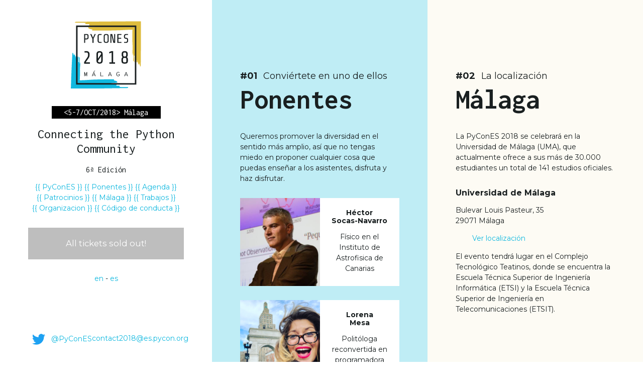

--- FILE ---
content_type: text/html; charset=utf-8
request_url: https://2018.es.pycon.org/es/
body_size: 10697
content:


<!DOCTYPE html>
<html class="no-js" lang="en">
<head>
    <meta charset="utf-8">
    <meta http-equiv="X-UA-Compatible" content="IE=edge,chrome=1">
    <title>PyConES 2018 - Málaga</title>
    <meta name="description" content="">
    <meta name="viewport" content="width=device-width, initial-scale=1.0">
    <link rel="icon" type="image/png" href="static/web/png/favicon.png">

    
        <link rel="stylesheet" href="static/cache/css/96eb85aa2a5f.css" type="text/css" />
        
    
    <link href="https://fonts.googleapis.com/css?family=Inconsolata:400,700|Montserrat:400,700" rel="stylesheet">
</head>
<body>
<!--[if lt IE 11]>
      <p class='browse-happy'>You are using an <strong>outdated</strong> browser. Please <a href='http://browsehappy.com/'>upgrade your browser</a> to improve your experience.</p>
    <![endif]-->

<div id="menu" class="nav js-nav">
    <a href="index.html"><img class="nav__logo" src="static/web/svg/logo.svg"></a><br>
    <div class="nav__event-date text--black-console"><5-7/OCT/2018> Málaga</div>
    <div class="nav__title text--console">Connecting the Python Community</div>
    <div class="nav__subtitle text--console">6ª Edición</div>
    <div class="nav__menu">
        <p>
            Bienvenidos a la
            <a class="link--mustache" href="index.html">PyConES</a>,
            la conferencia nacional sobre Python más importante de España. Un evento de tres días que reunirá a los
            <a class="link--mustache js-nav-link" href="index.html#speakers">ponentes</a>
            más interesantes, una
            <a class="link--mustache js-nav-link" href="index.html#schedule">agenda</a>
             increíble y unas oportunidades de 
            <a class="link--mustache js-nav-link" href="index.html#jobs">trabajo</a>
             maravillosas.
        </p>
        <p>
             
            <a class="link--mustache js-nav-link" href="index.html#about-us">Organizado</a>
             y 
            <a class="link--mustache js-nav-link" href="index.html#sponsors">patrocinado</a>
             con cariño en 
            <a class="link--mustache js-nav-link" href="index.html#venue">Málaga</a>.
        </p>
        <p>
            ¡Por favor, leed nuestro <a class="link--mustache js-nav-link" href="coc.html#coc">código de conducta</a>!
        </p>
    </div>
    <div class="nav__menu nav__menu--only-links">
        <p>
            <a class="link--mustache" href="index.html">PyConES</a>
            <a class="link--mustache js-nav-link" href="index.html#speakers">Ponentes</a>
            <a class="link--mustache js-nav-link" href="index.html#schedule">Agenda</a>
            <a class="link--mustache js-nav-link" href="index.html#sponsors">Patrocinios</a>
            <a class="link--mustache js-nav-link" href="index.html#venue">Málaga</a>
            <a class="link--mustache js-nav-link" href="index.html#jobs">Trabajos</a>
            <a class="link--mustache js-nav-link" href="index.html#about-us">Organizacion</a>
            <a class="link--mustache js-nav-link" href="coc.html#coc">Código de conducta</a>
        </p>
    </div>
    <div class="nav__tickets">




        <div class="link--button tickets-button tickets-out-button">
            All tickets sold out!
        </div>

    </div>

    <div class="nav__language">
        <a href="index.html#">en</a> -
        <a href="index.html#">es</a>
        <form class="form__language" action="https://2018.es.pycon.org/i18n/setlang/" method="post"><input type='hidden' name='csrfmiddlewaretoken' value='k7Nl9PdU1m08StROAyKSnnq49HHcp6mrQM2f4bUoszRPEp8Kw0phv0JBOFkD6LWR' />
            <input name="next" type="hidden" value=""/>
            
            <input class="form__language__input" name="language" type="hidden" value="es"/>
        </form>
    </div>

    <div class="nav__social">
        <a href="https://twitter.com/pycones">
            <img src="static/web/svg/twitter.svg"> @PyConES
        </a>
        <a href="mailto:contact2018@es.pycon.org">contact2018@es.pycon.org</a>
    </div>
</div>

<div class="main js-main">
    
    <a href="index.html#menu" class="nav__go-up">
        <img src="static/web/svg/baseline-keyboard_arrow_up-24px.svg" alt="menu">
    </a>
    

<div id="speakers" class="section section--bg-speakers is-half">
    <div class="section__content">
        <span class="text--section-title"><strong>#01</strong> Conviértete en uno de ellos</span>
        <h1>Ponentes</h1>
        <p class="text--description">
            
        Queremos promover la diversidad en el sentido más amplio, así que no tengas miedo en proponer cualquier cosa que puedas
        enseñar a los asistentes, disfruta y haz disfrutar.
      
        </p>


        <a class="keynoter is-center" href="speakers/hector-socas-navarro.html">
            <div class="keynoter__border"></div>
            <div class="keynoter__picture">
                <img src="static/web/images/speakers/hector_small.png" alt="Héctor Socas-Navarro">
            </div>
            <div class="keynoter__info">
                <div class="keynoter__info__name">Héctor<br>Socas-Navarro</div>
                <div class="keynoter__info__mini-bio">Físico en el Instituto de Astrofisica de Canarias</div>
            </div>
        </a>

        <a class="keynoter is-center" href="speakers/lorena-mesa.html">
            <div class="keynoter__border"></div>
            <div class="keynoter__picture">
                <img src="static/web/images/speakers/lorena_small.png" alt="Lorena Mesa">
            </div>
            <div class="keynoter__info">
                <div class="keynoter__info__name">Lorena<br>Mesa</div>
                <div class="keynoter__info__mini-bio">Politóloga reconvertida en programadora</div>
            </div>
        </a>
    </div>
</div>
    

<div id="venue" class="section section--bg-venue is-half">
  <div class="section__content">
    <span class="text--section-title"><strong>#02</strong> La localización</span>
    <h1>Málaga</h1>
    <p>
      
      La PyConES 2018 se celebrará en la Universidad de Málaga (UMA), que actualmente ofrece a sus más de 30.000 estudiantes un total de 141 estudios oficiales.
      
    </p>
    <p>
      <span class="text--block-title"><strong>Universidad de Málaga</strong></span>
      Bulevar Louis Pasteur, 35<br>
      29071 Málaga<br>
    </p>

    <a class="section__location-link" href="https://www.uma.es/etsi-informatica/info/72598/localizacion/">
      <i class="section__location-link__icon"></i> Ver localización
    </a>

    <p>
      
      El evento tendrá lugar en el Complejo Tecnológico Teatinos, donde se encuentra la Escuela Técnica Superior de Ingeniería Informática (ETSI) y la Escuela Técnica Superior de Ingeniería en Telecomunicaciones (ETSIT).
      
    </p>
  </div>
</div>
    



<div id="sponsors" class="section section--bg-sponsors">
    <div class="section__content is-two-columns">
        <span class="text--section-title"><strong>#03</strong> Sé parte del evento</span>
        <h1>Patrocinios</h1>
        <p>
            Ayuda a la comunidad haciendo este evento realidad
            <br> Déjanos tu email y te contaremos más sobre los detalles.
        </p>
        <div class="sponsors__actions is-center">
            <a class="is-black is-center"
               href="mailto:sponsors2018@es.pycon.org"><strong>sponsors2018@es.pycon.org</strong></a>
            <a class="section__action link--stroke is-center sponsors__action"
               href="static/web/pdf/pycones2018_dossier_es.pdf"
               target="_blank">folleto de patrocinio</a>
        </div>
        <h2 class="section--sponsors-title">Keystone</h2>
        <div class="section--sponsors is-keystone">
            <div class="sponsor">
                <a href="https://www.python.org/psf/" target="_blank" class="link">
                    <img src="static/web/images/sponsors/python_foundation.png" alt="Python Foundation">
                </a>
            </div>
        </div>
        <h2 class="section--sponsors-title">Diamante</h2>
        <div class="section--sponsors is-diamond">
            <div class="sponsor">
                <a href="https://www.ravenpack.com/" target="_blank" class="link">
                    <img src="static/web/images/sponsors/ravenpack.png" alt="RavenPack">
                </a>
            </div>
            <div class="sponsor">
                <a href="https://www.openshine.com/" target="_blank" class="link">
                    <img src="static/web/images/sponsors/openshine.png" alt="openshine">
                </a>
            </div>
            <div class="sponsor">
                <a href="http://www.athento.com/" target="_blank" class="link">
                    <img src="static/web/images/sponsors/athento.png" alt="athento">
                </a>
            </div>
            <div class="sponsor">
                <a href="https://www.orange.es/" target="_blank" class="link">
                    <img src="static/web/images/sponsors/orange.png" alt="orange">
                </a>
            </div>
            <div class="sponsor">
                <a href="https://www.feverup.com/" target="_blank" class="link">
                    <img src="static/web/images/sponsors/fever.png" alt="fever">
                </a>
            </div>
        </div>
        <h2 class="section--sponsors-title">Platino</h2>
        <div class="section--sponsors is-platinum">
            <div class="sponsor">
                <a href="http://a3sec.com/" target="_blank" class="link">
                    <img src="static/web/images/sponsors/a3sec.png" alt="A3Sec">
                </a>
            </div>
            <div class="sponsor">
                <a href="https://www.intelygenz.com/" target="_blank" class="link">
                    <img src="static/web/images/sponsors/intelygenz.png" alt="intelygenz  ">
                </a>
            </div>
            <div class="sponsor">
                <a href="https://kaleidos.net/" target="_blank" class="link">
                    <img src="static/web/images/sponsors/kaleidos.png" alt="kaleidos">
                </a>
            </div>
            <div class="sponsor">
                <a href="https://www.opensistemas.com/" target="_blank" class="link">
                    <img src="static/web/images/sponsors/open_sistemas.png" alt="OpenSistemas">
                </a>
            </div>
            <div class="sponsor">
                <a href="https://kschool.com/" target="_blank" class="link">
                    <img src="static/web/images/sponsors/kschool.png" alt="kschool">
                </a>
            </div>
            <div class="sponsor">
                <a href="https://www.trustyou.com/" target="_blank" class="link">
                    <img src="static/web/images/sponsors/trustyou.png" alt="trustyou">
                </a>
            </div>
        </div>
        <h2 class="section--sponsors-title">Oro</h2>
        <div class="section--sponsors is-gold is-gold">
            <div class="sponsor">
                <a href="https://kernel-analytics.com/" target="_blank" class="link">
                    <img src="static/web/images/sponsors/kernel_analytics.png" alt="Kernel analytics">
                </a>
            </div>
            <div class="sponsor">
                <a href="https://www.elgas.es/" target="_blank" class="link">
                    <img src="static/web/images/sponsors/grup_el_gas.png" alt="Grup el gas">
                </a>
            </div>
            <div class="sponsor">
                <a href="https://www.apsl.net/" target="_blank" class="link">
                    <img src="static/web/images/sponsors/apsl.png" alt="apsl">
                </a>
            </div>
            <div class="sponsor">
                <a href="https://www.bloomberg.com/careers/technology/engineering/" target="_blank" class="link">
                    <img src="static/web/images/sponsors/bloomberg.png" alt="bloomberg">
                </a>
            </div>
            <div class="sponsor">
                <a href="https://www.paradigmadigital.com/" target="_blank" class="link">
                    <img src="static/web/images/sponsors/paradigma.png" alt="paradigma">
                </a>
            </div>
            <div class="sponsor">
                <a href="https://www.eventbrite.es/" target="_blank" class="link">
                    <img src="static/web/images/sponsors/eventbrite.png" alt="eventbrite">
                </a>
            </div>
            <div class="sponsor">
                <a href="https://www.invisiblebits.com/" target="_blank" class="link">
                    <img src="static/web/images/sponsors/invisible_bits.png" alt="invisible bits">
                </a>
            </div>
            <div class="sponsor">
                <a href="https://www.e-frontiers.ie/" target="_blank" class="link">
                    <img src="static/web/images/sponsors/efrontier.png" alt="e-Frontiers">
                </a>
            </div>
            <div class="sponsor">
                <a href="https://www.autentia.com/" target="_blank" class="link">
                    <img src="static/web/images/sponsors/autentia.png" alt="autentia">
                </a>
            </div>
        </div>
        <h2 class="section--sponsors-title">Plata</h2>
        <div class="section--sponsors is-silver">
            <div class="sponsor">
                <a href="https://www.gisce.net/" target="_blank" class="link">
                    <img src="static/web/images/sponsors/gisce.png" alt="gisce">
                </a>
            </div>
            <div class="sponsor">
                <a href="https://www.idealista.com/" target="_blank" class="link">
                    <img src="static/web/images/sponsors/idealista.png" alt="idealista">
                </a>
            </div>
            <div class="sponsor">
                <a href="https://adimian.com/" target="_blank" class="link">
                    <img src="static/web/images/sponsors/adimian.png" alt="adimian">
                </a>
            </div>
            <div class="sponsor">
                <a href="https://www.python-academy.com/" target="_blank" class="link">
                    <img src="static/web/images/sponsors/python_academy.png" alt="Python Academy">
                </a>
            </div>
            <div class="sponsor">
                <a href="https://www.codesyntax.com/en" target="_blank" class="link">
                    <img src="static/web/images/sponsors/codesyntax.png" alt="codesyntax">
                </a>
            </div>
            <div class="sponsor">
                <a href="https://www.fisotec.es/" target="_blank" class="link">
                    <img src="static/web/images/sponsors/fisotec.png" alt="fisotec">
                </a>
            </div>
        </div>
        <h2 class="section--sponsors-title">Contributors</h2>
        <div class="section--sponsors is-contributor">
            <div class="sponsor">
                <a href="https://www.tecnoempleo.com/?utm_source=pycones&utm_medium=partner" target="_blank" class="link">
                    <img src="static/web/images/sponsors/tecnoempleo.png" alt="tecnoempleo.com">
                </a>
            </div>
        </div>
    </div>
</div>
    

<div id="schedule" class="section section--bg-schedule">
    <div class="section__content is-two-columns">
        <span class="text--section-title"><strong>#04</strong> Gestiona tu tiempo</span>
        <h1>Agenda</h1>
        <h2 class="schedule__day">5 de Octubre</h2>
        <div class="schedule__time">
<div class="time">8:30 h</div>
    <div class="line"></div>
</div>

        <p class="schedule__row--break">
            <a href="https://djangogirls.org/malaga/" target="_blank">
                Django Girls
            </a>
        </p>
        <div class="schedule__time">
<div class="time">11:00 h</div>
    <div class="line"></div>
</div>

        <p class="schedule__row--break">
            <a href="https://bloomberg.recsolu.com/external/events/jt1pWiT6vtuq4QBDqvaItQ" target="_blank">
                Bloomberg - CV Workshop
            </a>
        </p>
        <div class="schedule__time">
<div class="time">14:15 h</div>
    <div class="line"></div>
</div>

        <p class="schedule__row--break">Registro</p>
        <div class="schedule__time">
<div class="time">15:00 h</div>
    <div class="line"></div>
</div>

        <div class="schedule__row">
            

<a class="schedule__talk" href="talk/introduccion-a-data-science-en-python.html">
    <div class="schedule__talk__border"></div>
    <div class="schedule__talk--description ">
        
        <div class="schedule__talk--title">
            
                Introducción a Data Science en Python
            

        </div>
        <div class="schedule__talk--attributes">
            <div>Track Aula 1</div>
            <div>
                Taller
                
            </div>
        </div>
    </div>

    <div class="schedule__talk--speaker">
        <div>
            <p>Francisco Correoso,  Guillem Duran,  Juan Carlos González,  Jordi Contestí,  Antònia Tugores</p>
        </div>
    </div>
</a>
            

<a class="schedule__talk" href="talk/tdd-de-cero-a-cien-o-casi.html">
    <div class="schedule__talk__border"></div>
    <div class="schedule__talk--description ">
        
        <div class="schedule__talk--title">
            
                TDD de cero a cien (o casi)
            

        </div>
        <div class="schedule__talk--attributes">
            <div>Track Aula 2</div>
            <div>
                Taller
                
            </div>
        </div>
    </div>

    <div class="schedule__talk--speaker">
        <div>
            <p>Raúl Villares<br />Alberto de la Cruz</p>
        </div>
    </div>
</a>
            

<a class="schedule__talk" href="talk/representacion-de-datos-geograficos.html">
    <div class="schedule__talk__border"></div>
    <div class="schedule__talk--description ">
        
        <div class="schedule__talk--title">
            
                Representación de datos geográficos
            

        </div>
        <div class="schedule__talk--attributes">
            <div>Track Aula 3</div>
            <div>
                Taller
                
            </div>
        </div>
    </div>

    <div class="schedule__talk--speaker">
        <div>
            <p>Sara Rodríguez López</p>
        </div>
    </div>
</a>
        </div>
        <div class="schedule__time">
<div class="time">17:30 h</div>
    <div class="line"></div>
</div>

        <p class="schedule__row--break">Café</p>
        <div class="schedule__time">
<div class="time">18:00 h</div>
    <div class="line"></div>
</div>

        <div class="schedule__row schedule__day-break">
            

<a class="schedule__talk" href="talk/eureka-python-y-ciencia.html">
    <div class="schedule__talk__border"></div>
    <div class="schedule__talk--description ">
        
        <div class="schedule__talk--title">
            
                ¡Eureka! - Python y ciencia
            

        </div>
        <div class="schedule__talk--attributes">
            <div>Track Aula 1</div>
            <div>
                Taller
                
            </div>
        </div>
    </div>

    <div class="schedule__talk--speaker">
        <div>
            <p>Miguel Sánchez de León Peque</p>
        </div>
    </div>
</a>
            

<a class="schedule__talk" href="talk/las-herramientas-de-un-detective.html">
    <div class="schedule__talk__border"></div>
    <div class="schedule__talk--description ">
        
        <div class="schedule__talk--title">
            
                Las herramientas de un detective
            

        </div>
        <div class="schedule__talk--attributes">
            <div>Track Aula 2</div>
            <div>
                Taller
                
            </div>
        </div>
    </div>

    <div class="schedule__talk--speaker">
        <div>
            <p>Víctor Muñoz</p>
        </div>
    </div>
</a>
            

<a class="schedule__talk" href="talk/pyomo-optimizacion-en-python.html">
    <div class="schedule__talk__border"></div>
    <div class="schedule__talk--description ">
        
        <div class="schedule__talk--title">
            
                Pyomo – Optimización en Python
            

        </div>
        <div class="schedule__talk--attributes">
            <div>Track Aula 3</div>
            <div>
                Taller
                
            </div>
        </div>
    </div>

    <div class="schedule__talk--speaker">
        <div>
            <p>Alba Carrero,  Juan Javaloyes, Daniel Vázquez </p>
        </div>
    </div>
</a>
        </div>

        <h2 class="schedule__day">6 de Octubre</h2>
        <div class="schedule__time">
<div class="time">08:15 h</div>
    <div class="line"></div>
</div>

        <p class="schedule__row--break">Registro</p>
        <div class="schedule__time">
<div class="time">09:00 h</div>
    <div class="line"></div>
</div>

        <p class="schedule__row--break">Apertura</p>
        <p class="schedule__row--break is-font-weight-normal">
            Presentación
            <a href="https://hackathon.kernel-analytics.com/event/Hackathon-2018/" target="_blank"
               title="PythonHack 2018">Hackathon PyConES 2018</a>
        </p>
        <div class="schedule__time">
<div class="time">09:30 h</div>
    <div class="line"></div>
</div>

        <div class="schedule__plenary-talk">
            <div class="schedule__plenary-talk--track">Track Ebury</div>
            <div class="schedule__plenary-talk--title">Keynote</div>
            <div class="schedule__plenary-talk--speaker">Héctor Socas-Navarro</div>
        </div>
        <div class="schedule__time">
<div class="time">10:30 h</div>
    <div class="line"></div>
</div>

        <div class="schedule__row">
            

<a class="schedule__talk" href="talk/back-to-basics-nlp.html">
    <div class="schedule__talk__border"></div>
    <div class="schedule__talk--description ">
        
        <div class="schedule__talk--title">
            
                Back to Basics: NLP
            

        </div>
        <div class="schedule__talk--attributes">
            <div>Track Ebury</div>
            <div>
                Machine Learning
                
                    / ES
                
            </div>
        </div>
    </div>

    <div class="schedule__talk--speaker">
        <div>
            <p>Claudia Guirao Fernández</p>
        </div>
    </div>
</a>
            

<a class="schedule__talk" href="talk/por-que-y-para-que-usar-wagtail.html">
    <div class="schedule__talk__border"></div>
    <div class="schedule__talk--description ">
        
        <div class="schedule__talk--title">
            
                ¿Por qué y para qué usar Wagtail?
            

        </div>
        <div class="schedule__talk--attributes">
            <div>Track PSF</div>
            <div>
                Web
                
                    / ES
                
            </div>
        </div>
    </div>

    <div class="schedule__talk--speaker">
        <div>
            <p>Federico Mon</p>
        </div>
    </div>
</a>
            

<a class="schedule__talk" href="talk/ansible-diy.html">
    <div class="schedule__talk__border"></div>
    <div class="schedule__talk--description ">
        
        <div class="schedule__talk--title">
            
                Ansible DIY
            

        </div>
        <div class="schedule__talk--attributes">
            <div>Track Málaga</div>
            <div>
                DevOps y Herramientas
                
                    / ES
                
            </div>
        </div>
    </div>

    <div class="schedule__talk--speaker">
        <div>
            <p>Álvaro León Santiago</p>
        </div>
    </div>
</a>
        </div>
        <div class="schedule__time">
<div class="time">11:00 h</div>
    <div class="line"></div>
</div>

        <div class="schedule__row">
            

<a class="schedule__talk" href="talk/y-hoyque-vemos-analizando-reviews-de-peliculas-con-python.html">
    <div class="schedule__talk__border"></div>
    <div class="schedule__talk--description ">
        
        <div class="schedule__talk--title">
            
                Y hoy...¿Qué vemos?. Analizando Reviews de Películas con Python
            

        </div>
        <div class="schedule__talk--attributes">
            <div>Track Ebury</div>
            <div>
                Machine Learning
                
                    / ES
                
            </div>
        </div>
    </div>

    <div class="schedule__talk--speaker">
        <div>
            <p>Rafa Haro</p>
        </div>
    </div>
</a>
            

<a class="schedule__talk" href="talk/build-your-static-site-with-python.html">
    <div class="schedule__talk__border"></div>
    <div class="schedule__talk--description ">
        
        <div class="schedule__talk--title">
            
                Build your static site with Python
            

        </div>
        <div class="schedule__talk--attributes">
            <div>Track PSF</div>
            <div>
                Web
                
                    / EN
                
            </div>
        </div>
    </div>

    <div class="schedule__talk--speaker">
        <div>
            <p>Fernando Rabanal</p>
        </div>
    </div>
</a>
            

<a class="schedule__talk" href="talk/instrumenta-tu-app-con-prometheus.html">
    <div class="schedule__talk__border"></div>
    <div class="schedule__talk--description ">
        
        <div class="schedule__talk--title">
            
                Instrumenta tu app con Prometheus
            

        </div>
        <div class="schedule__talk--attributes">
            <div>Track Málaga</div>
            <div>
                DevOps y Herramientas
                
                    / ES
                
            </div>
        </div>
    </div>

    <div class="schedule__talk--speaker">
        <div>
            <p>Agustín Herranz Cecilia</p>
        </div>
    </div>
</a>
        </div>
        <div class="schedule__time">
<div class="time">11:30 h</div>
    <div class="line"></div>
</div>

        <p class="schedule__row--break">Café</p>
        <div class="schedule__time">
<div class="time">12:00 h</div>
    <div class="line"></div>
</div>

        <div class="schedule__row">
            

<a class="schedule__talk" href="talk/desde-imagenes-rgb-a-mapas-de-profundidad-pasando-por-redes-convolucionales-profundas.html">
    <div class="schedule__talk__border"></div>
    <div class="schedule__talk--description ">
        
        <div class="schedule__talk--title">
            
                Desde imágenes RGB a mapas de profundidad pasando por redes convolucionales profundas
            

        </div>
        <div class="schedule__talk--attributes">
            <div>Track Ebury</div>
            <div>
                Machine Learning
                
                    / ES
                
            </div>
        </div>
    </div>

    <div class="schedule__talk--speaker">
        <div>
            <p>Zuria Bauer</p>
        </div>
    </div>
</a>
            

<a class="schedule__talk" href="talk/disenando-apis-en-instantes-usando-flask.html">
    <div class="schedule__talk__border"></div>
    <div class="schedule__talk--description ">
        
        <div class="schedule__talk--title">
            
                Diseñando APIs en instantes usando Flask
            

        </div>
        <div class="schedule__talk--attributes">
            <div>Track PSF</div>
            <div>
                Web
                
                    / ES
                
            </div>
        </div>
    </div>

    <div class="schedule__talk--speaker">
        <div>
            <p>Sara Iris García Avila</p>
        </div>
    </div>
</a>
            

<a class="schedule__talk" href="talk/pipenv-nuevo-sistema-de-gestion-de-dependencias-de-paquetes-para-python.html">
    <div class="schedule__talk__border"></div>
    <div class="schedule__talk--description ">
        
        <div class="schedule__talk--title">
            
                Pipenv: nuevo sistema de gestión de dependencias de paquetes para Python.
            

        </div>
        <div class="schedule__talk--attributes">
            <div>Track Málaga</div>
            <div>
                DevOps y Herramientas
                
                    / ES
                
            </div>
        </div>
    </div>

    <div class="schedule__talk--speaker">
        <div>
            <p>Andreu Vallbona</p>
        </div>
    </div>
</a>
        </div>
        <div class="schedule__time">
<div class="time">12:30 h</div>
    <div class="line"></div>
</div>

        <div class="schedule__row">
            

<a class="schedule__talk" href="talk/industrializando-modelos-de-ml.html">
    <div class="schedule__talk__border"></div>
    <div class="schedule__talk--description  sponsored-background">
        
            <div class="sponsored">Orange</div>
        
        <div class="schedule__talk--title">
            
                Industrializando modelos de ML
            

        </div>
        <div class="schedule__talk--attributes">
            <div>Track Ebury</div>
            <div>
                Machine Learning
                
                    / ES
                
            </div>
        </div>
    </div>

    <div class="schedule__talk--speaker">
        <div>
            <p>Rafael Castillo Alcibar</p>
        </div>
    </div>
</a>
            

<a class="schedule__talk" href="talk/el-hombre-piso-la-luna-pero-gracias-a-la-mujer.html">
    <div class="schedule__talk__border"></div>
    <div class="schedule__talk--description  sponsored-background">
        
            <div class="sponsored">Kaleidos</div>
        
        <div class="schedule__talk--title">
            
                El hombre pisó la luna, pero gracias a la mujer
            

        </div>
        <div class="schedule__talk--attributes">
            <div>Track PSF</div>
            <div>
                Educación
                
                    / ES
                
            </div>
        </div>
    </div>

    <div class="schedule__talk--speaker">
        <div>
            <p>Teresa de la Torre</p>
        </div>
    </div>
</a>
            

<a class="schedule__talk" href="talk/twelve-factor-app.html">
    <div class="schedule__talk__border"></div>
    <div class="schedule__talk--description  sponsored-background">
        
            <div class="sponsored">Fever</div>
        
        <div class="schedule__talk--title">
            
                Twelve-Factor app
            

        </div>
        <div class="schedule__talk--attributes">
            <div>Track Málaga</div>
            <div>
                DevOps y Herramientas
                
                    / ES
                
            </div>
        </div>
    </div>

    <div class="schedule__talk--speaker">
        <div>
            <p>Francisco José Fernández Naranjo</p>
        </div>
    </div>
</a>
        </div>
        <div class="schedule__time">
<div class="time">13:00 h</div>
    <div class="line"></div>
</div>

        <div class="schedule__row">
            

<a class="schedule__talk" href="talk/hackeando-el-reinforcement-learning.html">
    <div class="schedule__talk__border"></div>
    <div class="schedule__talk--description ">
        
        <div class="schedule__talk--title">
            
                Hackeando el Reinforcement Learning
            

        </div>
        <div class="schedule__talk--attributes">
            <div>Track Ebury</div>
            <div>
                Machine Learning
                
                    / ES
                
            </div>
        </div>
    </div>

    <div class="schedule__talk--speaker">
        <div>
            <p>Guillem Duran Ballester</p>
        </div>
    </div>
</a>
            

<a class="schedule__talk" href="talk/flask-un-pequeno-gran-heroe.html">
    <div class="schedule__talk__border"></div>
    <div class="schedule__talk--description ">
        
        <div class="schedule__talk--title">
            
                Flask, un pequeño gran héroe
            

        </div>
        <div class="schedule__talk--attributes">
            <div>Track PSF</div>
            <div>
                Web
                
                    / ES
                
            </div>
        </div>
    </div>

    <div class="schedule__talk--speaker">
        <div>
            <p>Maribel Tirados Gómez</p>
        </div>
    </div>
</a>
            

<a class="schedule__talk" href="talk/faas-with-no-strings-attached.html">
    <div class="schedule__talk__border"></div>
    <div class="schedule__talk--description ">
        
        <div class="schedule__talk--title">
            
                FaaS with no strings attached
            

        </div>
        <div class="schedule__talk--attributes">
            <div>Track Málaga</div>
            <div>
                DevOps y Herramientas
                
                    / ES
                
            </div>
        </div>
    </div>

    <div class="schedule__talk--speaker">
        <div>
            <p>Unai</p>
        </div>
    </div>
</a>
        </div>
        <div class="schedule__time">
<div class="time">13:30 h</div>
    <div class="line"></div>
</div>

        <p class="schedule__row--break">Comida</p>
        <div class="schedule__time">
<div class="time">15:00 h</div>
    <div class="line"></div>
</div>

        <div class="schedule__row">
            

<a class="schedule__talk" href="talk/khiva-como-al-juarismi-reventaba-gpus-para-analizar-time-series.html">
    <div class="schedule__talk__border"></div>
    <div class="schedule__talk--description ">
        
        <div class="schedule__talk--title">
            
                Khiva: Cómo Al Juarismi reventaba GPUs para analizar time-series
            

        </div>
        <div class="schedule__talk--attributes">
            <div>Track Ebury</div>
            <div>
                Machine Learning
                
                    / ES
                
            </div>
        </div>
    </div>

    <div class="schedule__talk--speaker">
        <div>
            <p>Antonio Vilches</p>
        </div>
    </div>
</a>
            

<a class="schedule__talk" href="talk/multitenant-el-infierno-de-las-migraciones.html">
    <div class="schedule__talk__border"></div>
    <div class="schedule__talk--description ">
        
        <div class="schedule__talk--title">
            
                Multitenant, el infierno de las migraciones.
            

        </div>
        <div class="schedule__talk--attributes">
            <div>Track PSF</div>
            <div>
                Web
                
                    / ES
                
            </div>
        </div>
    </div>

    <div class="schedule__talk--speaker">
        <div>
            <p>Xavier Gil Estarellas</p>
        </div>
    </div>
</a>
            

<a class="schedule__talk" href="talk/project-templates-with-cookiecuter.html">
    <div class="schedule__talk__border"></div>
    <div class="schedule__talk--description ">
        
        <div class="schedule__talk--title">
            
                Project templates with Cookiecuter
            

        </div>
        <div class="schedule__talk--attributes">
            <div>Track Málaga</div>
            <div>
                DevOps y Herramientas
                
                    / EN
                
            </div>
        </div>
    </div>

    <div class="schedule__talk--speaker">
        <div>
            <p>Héctor Canto</p>
        </div>
    </div>
</a>
        </div>
        <div class="schedule__time">
<div class="time">15:30 h</div>
    <div class="line"></div>
</div>

        <div class="schedule__row">
            

<a class="schedule__talk" href="talk/evaluation-of-text-analysis-in-social-media-a-linguistic-approach.html">
    <div class="schedule__talk__border"></div>
    <div class="schedule__talk--description ">
        
        <div class="schedule__talk--title">
            
                Evaluation of text analysis in social media: a linguistic approach
            

        </div>
        <div class="schedule__talk--attributes">
            <div>Track Ebury</div>
            <div>
                Machine Learning
                
                    / EN
                
            </div>
        </div>
    </div>

    <div class="schedule__talk--speaker">
        <div>
            <p>Eulàlia Veny</p>
        </div>
    </div>
</a>
            

<a class="schedule__talk" href="talk/nueva-generacion-de-apis-con-api-star.html">
    <div class="schedule__talk__border"></div>
    <div class="schedule__talk--description ">
        
        <div class="schedule__talk--title">
            
                Nueva generación de APIs con API Star
            

        </div>
        <div class="schedule__talk--attributes">
            <div>Track PSF</div>
            <div>
                Web
                
                    / ES
                
            </div>
        </div>
    </div>

    <div class="schedule__talk--speaker">
        <div>
            <p>José Antonio Perdiguero</p>
        </div>
    </div>
</a>
            

<a class="schedule__talk" href="talk/sustituyendo-makefiles-con-python-y-luigi.html">
    <div class="schedule__talk__border"></div>
    <div class="schedule__talk--description ">
        
        <div class="schedule__talk--title">
            
                Sustituyendo Makefiles con Python y Luigi
            

        </div>
        <div class="schedule__talk--attributes">
            <div>Track Málaga</div>
            <div>
                DevOps y Herramientas
                
                    / ES
                
            </div>
        </div>
    </div>

    <div class="schedule__talk--speaker">
        <div>
            <p>Javier Torres Niño</p>
        </div>
    </div>
</a>
        </div>
        <div class="schedule__time">
<div class="time">16:00 h</div>
    <div class="line"></div>
</div>

        <div class="schedule__row">
            

<a class="schedule__talk" href="talk/from-unstructured-news-to-real-time-visualizations-a-fintech-story.html">
    <div class="schedule__talk__border"></div>
    <div class="schedule__talk--description  sponsored-background">
        
            <div class="sponsored">Ravenpack</div>
        
        <div class="schedule__talk--title">
            
                From unstructured news to real-time visualizations, a Fintech story
            

        </div>
        <div class="schedule__talk--attributes">
            <div>Track Ebury</div>
            <div>
                Machine Learning
                
                    / EN
                
            </div>
        </div>
    </div>

    <div class="schedule__talk--speaker">
        <div>
            <p>Oscar Ramirez<br /> Victoria Caparros</p>
        </div>
    </div>
</a>
            

<a class="schedule__talk" href="talk/oh-vosotros-los-que-entrais-abandonad-toda-esperanza.html">
    <div class="schedule__talk__border"></div>
    <div class="schedule__talk--description ">
        
        <div class="schedule__talk--title">
            
                ¡Oh vosotros los que entráis, abandonad toda esperanza! 
            

        </div>
        <div class="schedule__talk--attributes">
            <div>Track PSF</div>
            <div>
                Core
                
            </div>
        </div>
    </div>

    <div class="schedule__talk--speaker">
        <div>
            <p>Pablo Galindo Salgado</p>
        </div>
    </div>
</a>
            

<a class="schedule__talk" href="talk/aprende-a-ensenar-ensenando-aprenderas.html">
    <div class="schedule__talk__border"></div>
    <div class="schedule__talk--description ">
        
        <div class="schedule__talk--title">
            
                Aprende a enseñar, enseñando aprenderás
            

        </div>
        <div class="schedule__talk--attributes">
            <div>Track Málaga</div>
            <div>
                Educación
                
                    / ES
                
            </div>
        </div>
    </div>

    <div class="schedule__talk--speaker">
        <div>
            <p>Irene Pérez Encinar</p>
        </div>
    </div>
</a>
        </div>
        <div class="schedule__time">
<div class="time">16:30 h</div>
    <div class="line"></div>
</div>

        <p class="schedule__row--break">Café</p>
        <div class="schedule__time">
<div class="time">17:00 h</div>
    <div class="line"></div>
</div>

        <div class="schedule__row">
            

<a class="schedule__talk" href="talk/prediciendo-la-contaminacion-del-aire-en-madrid-el-proceso.html">
    <div class="schedule__talk__border"></div>
    <div class="schedule__talk--description ">
        
        <div class="schedule__talk--title">
            
                Prediciendo la contaminación del aire en Madrid: el proceso
            

        </div>
        <div class="schedule__talk--attributes">
            <div>Track Ebury</div>
            <div>
                Machine Learning
                
                    / ES
                
            </div>
        </div>
    </div>

    <div class="schedule__talk--speaker">
        <div>
            <p>María Medina</p>
        </div>
    </div>
</a>
            

<a class="schedule__talk" href="talk/taking-django-async.html">
    <div class="schedule__talk__border"></div>
    <div class="schedule__talk--description ">
        
        <div class="schedule__talk--title">
            
                Taking Django Async
            

        </div>
        <div class="schedule__talk--attributes">
            <div>Track PSF</div>
            <div>
                Web
                
                    / EN
                
            </div>
        </div>
    </div>

    <div class="schedule__talk--speaker">
        <div>
            <p>Andrew Godwin</p>
        </div>
    </div>
</a>
            

<a class="schedule__talk" href="talk/python-heaps-ters.html">
    <div class="schedule__talk__border"></div>
    <div class="schedule__talk--description ">
        
        <div class="schedule__talk--title">
            
                Python Heaps-ters
            

        </div>
        <div class="schedule__talk--attributes">
            <div>Track Málaga</div>
            <div>
                Core
                
                    / ES
                
            </div>
        </div>
    </div>

    <div class="schedule__talk--speaker">
        <div>
            <p>Víctor Terrón</p>
        </div>
    </div>
</a>
        </div>
        <div class="schedule__time">
<div class="time">17:30 h</div>
    <div class="line"></div>
</div>

        <div class="schedule__row">
            

<a class="schedule__talk" href="talk/ojala-que-lluevan-series-temporales.html">
    <div class="schedule__talk__border"></div>
    <div class="schedule__talk--description ">
        
        <div class="schedule__talk--title">
            
                Ojalá que lluevan series temporales
            

        </div>
        <div class="schedule__talk--attributes">
            <div>Track Ebury</div>
            <div>
                Machine Learning
                
                    / ES
                
            </div>
        </div>
    </div>

    <div class="schedule__talk--speaker">
        <div>
            <p>Elena Abril Medina</p>
        </div>
    </div>
</a>
            

<a class="schedule__talk" href="talk/web-scraping-para-principiantes.html">
    <div class="schedule__talk__border"></div>
    <div class="schedule__talk--description ">
        
        <div class="schedule__talk--title">
            
                Web scraping para principiantes
            

        </div>
        <div class="schedule__talk--attributes">
            <div>Track PSF</div>
            <div>
                Web
                
                    / ES
                
            </div>
        </div>
    </div>

    <div class="schedule__talk--speaker">
        <div>
            <p>Sara Rodríguez López</p>
        </div>
    </div>
</a>
            

<a class="schedule__talk" href="talk/gradual-typing-en-python.html">
    <div class="schedule__talk__border"></div>
    <div class="schedule__talk--description ">
        
        <div class="schedule__talk--title">
            
                Gradual typing en Python
            

        </div>
        <div class="schedule__talk--attributes">
            <div>Track Málaga</div>
            <div>
                Core
                
                    / ES
                
            </div>
        </div>
    </div>

    <div class="schedule__talk--speaker">
        <div>
            <p>David Barragán Merino</p>
        </div>
    </div>
</a>
        </div>
        <div class="schedule__time">
<div class="time">18:00 h</div>
    <div class="line"></div>
</div>

        <p class="schedule__row--break">Lightning Talks</p>
        <div class="schedule__time">
<div class="time">19:00 h</div>
    <div class="line"></div>
</div>

        <p class="schedule__row--break">Asamblea Python España</p>
        <div class="schedule__time">
<div class="time">19:30 h</div>
    <div class="line"></div>
</div>

        <p class="schedule__row--break schedule__day-break">
            <a href="https://hackathon.kernel-analytics.com/event/Hackathon-2018/">Hackathon PyConES 2018</a>
            <br>
            Happy Hour Contest
        </p>

        <h2 class="schedule__day">7 de Octubre</h2>
        <div class="schedule__time">
<div class="time">09:30 h</div>
    <div class="line"></div>
</div>

        <div class="schedule__row">
            

<a class="schedule__talk" href="talk/recomendacion-de-canciones-usando-fourier-mejor-que-spotify.html">
    <div class="schedule__talk__border"></div>
    <div class="schedule__talk--description ">
        
        <div class="schedule__talk--title">
            
                Recomendación de canciones usando Fourier, ¿mejor que Spotify?
            

        </div>
        <div class="schedule__talk--attributes">
            <div>Track Ebury</div>
            <div>
                Machine Learning
                
                    / ES
                
            </div>
        </div>
    </div>

    <div class="schedule__talk--speaker">
        <div>
            <p>Carlos Perales</p>
        </div>
    </div>
</a>
            

<a class="schedule__talk" href="talk/python-grpc-el-conquistador-de-microservicios.html">
    <div class="schedule__talk__border"></div>
    <div class="schedule__talk--description ">
        
        <div class="schedule__talk--title">
            
                Python &amp; gRPC, el conquistador de microservicios
            

        </div>
        <div class="schedule__talk--attributes">
            <div>Track PSF</div>
            <div>
                Microservicios
                
                    / ES
                
            </div>
        </div>
    </div>

    <div class="schedule__talk--speaker">
        <div>
            <p>Esteban Dorado Roldan</p>
        </div>
    </div>
</a>
            

<a class="schedule__talk" href="talk/mocks-fakes-dummies-stubs-and-spies-successfully-isolating-the-snake.html">
    <div class="schedule__talk__border"></div>
    <div class="schedule__talk--description ">
        
        <div class="schedule__talk--title">
            
                Mocks, fakes, dummies, stubs and spies: Successfully isolating the snake
            

        </div>
        <div class="schedule__talk--attributes">
            <div>Track Málaga</div>
            <div>
                Testing
                
                    / EN
                
            </div>
        </div>
    </div>

    <div class="schedule__talk--speaker">
        <div>
            <p>Mario Corchero</p>
        </div>
    </div>
</a>
        </div>
        <div class="schedule__time">
<div class="time">10:00 h</div>
    <div class="line"></div>
</div>

        <div class="schedule__row">
            

<a class="schedule__talk" href="talk/the-bad-guys-in-ai-atacando-sistemas-de-machine-learning.html">
    <div class="schedule__talk__border"></div>
    <div class="schedule__talk--description ">
        
        <div class="schedule__talk--title">
            
                The bad guys in AI: atacando sistemas de machine learning
            

        </div>
        <div class="schedule__talk--attributes">
            <div>Track Ebury</div>
            <div>
                Machine Learning
                
                    / ES
                
            </div>
        </div>
    </div>

    <div class="schedule__talk--speaker">
        <div>
            <p>Alicia Pérez<br />Javier Ordóñez</p>
        </div>
    </div>
</a>
            

<a class="schedule__talk" href="talk/microservices-the-small-print.html">
    <div class="schedule__talk__border"></div>
    <div class="schedule__talk--description ">
        
        <div class="schedule__talk--title">
            
                Microservices: the small print
            

        </div>
        <div class="schedule__talk--attributes">
            <div>Track PSF</div>
            <div>
                Microservicios
                
                    / EN
                
            </div>
        </div>
    </div>

    <div class="schedule__talk--speaker">
        <div>
            <p>Mar Bartolomé</p>
        </div>
    </div>
</a>
            

<a class="schedule__talk" href="talk/testing-python-security.html">
    <div class="schedule__talk__border"></div>
    <div class="schedule__talk--description ">
        
        <div class="schedule__talk--title">
            
                Testing python security
            

        </div>
        <div class="schedule__talk--attributes">
            <div>Track Málaga</div>
            <div>
                Testing
                
                    / EN
                
            </div>
        </div>
    </div>

    <div class="schedule__talk--speaker">
        <div>
            <p>Jose Manuel Ortega</p>
        </div>
    </div>
</a>
        </div>
        <div class="schedule__time">
<div class="time">10:30 h</div>
    <div class="line"></div>
</div>

        <div class="schedule__row">
            

<a class="schedule__talk" href="talk/scaling-beyond-scikit-learns-pipeline-handling-mixed-data-types-easily.html">
    <div class="schedule__talk__border"></div>
    <div class="schedule__talk--description  sponsored-background">
        
            <div class="sponsored">Ebury</div>
        
        <div class="schedule__talk--title">
            
                Scaling beyond scikit-learn&#39;s Pipeline: handling mixed data types easily!
            

        </div>
        <div class="schedule__talk--attributes">
            <div>Track Ebury</div>
            <div>
                Machine Learning
                
                    / ES
                
            </div>
        </div>
    </div>

    <div class="schedule__talk--speaker">
        <div>
            <p>Pedro Morales<br /> Enrique Colin</p>
        </div>
    </div>
</a>
            

<a class="schedule__talk" href="talk/from-chaos-to-insights-the-challenges-of-extracting-meaningful-information-from-unstructured-data-with-python-and-spacy.html">
    <div class="schedule__talk__border"></div>
    <div class="schedule__talk--description ">
        
        <div class="schedule__talk--title">
            
                From chaos to insights: the challenges of extracting meaningful information ...
            

        </div>
        <div class="schedule__talk--attributes">
            <div>Track PSF</div>
            <div>
                Machine Learning
                
                    / EN
                
            </div>
        </div>
    </div>

    <div class="schedule__talk--speaker">
        <div>
            <p>Jérôme Basdevant<br /> José Manuel Martínez Martínez</p>
        </div>
    </div>
</a>
            

<a class="schedule__talk" href="talk/un-drone-volo-sobre-el-nido-de-python.html">
    <div class="schedule__talk__border"></div>
    <div class="schedule__talk--description ">
        
        <div class="schedule__talk--title">
            
                Un drone voló sobre el nido de Python
            

        </div>
        <div class="schedule__talk--attributes">
            <div>Track Málaga</div>
            <div>
                Ciencia
                
                    / ES
                
            </div>
        </div>
    </div>

    <div class="schedule__talk--speaker">
        <div>
            <p>Mario Bartolome Manovel</p>
        </div>
    </div>
</a>
            
            <div class="schedule__talk schedule__extra-slot">
                <div class="schedule__talk--description">
                    <div class="schedule__talk--title">
                        <a href="https://hackathon.kernel-analytics.com/event/Hackathon-2018/">
                            Hackathon PyConES 2018
                        </a>
                        Accuracy Contest Solutions
                    </div>
                    <div class="schedule__talk--attributes is-top-paddingless is-bottom-paddingless">
                        <div>Aula 3.05</div>
                    </div>
                </div>
            </div>
        </div>
        <div class="schedule__time">
<div class="time">11:00 h</div>
    <div class="line"></div>
</div>

        <p class="schedule__row--break">Café</p>
        <div class="schedule__time">
<div class="time">11:30 h</div>
    <div class="line"></div>
</div>

        <div class="schedule__row">
            

<a class="schedule__talk" href="talk/deep-learning-will-beat-you-in-a-kung-fu-battle.html">
    <div class="schedule__talk__border"></div>
    <div class="schedule__talk--description ">
        
        <div class="schedule__talk--title">
            
                Deep Learning will Beat you in a Kung-Fu Battle
            

        </div>
        <div class="schedule__talk--attributes">
            <div>Track Ebury</div>
            <div>
                Machine Learning
                
                    / EN
                
            </div>
        </div>
    </div>

    <div class="schedule__talk--speaker">
        <div>
            <p>Ale Solano</p>
        </div>
    </div>
</a>
            

<a class="schedule__talk" href="talk/gil-todo-lo-que-siempre-quisiste-saber-y-nunca-te-atreviste-a-preguntar.html">
    <div class="schedule__talk__border"></div>
    <div class="schedule__talk--description ">
        
        <div class="schedule__talk--title">
            
                GIL: Todo lo que siempre quisiste saber y nunca te atreviste a preguntar
            

        </div>
        <div class="schedule__talk--attributes">
            <div>Track PSF</div>
            <div>
                Core
                
                    / ES
                
            </div>
        </div>
    </div>

    <div class="schedule__talk--speaker">
        <div>
            <p>Jesús Cea Avión</p>
        </div>
    </div>
</a>
            

<a class="schedule__talk" href="talk/a-la-caza-de-exoplanetas-por-imagen-directa-con-python-de-la-ciencia-de-datos-la-exoplanetologia-y-otros-demonios.html">
    <div class="schedule__talk__border"></div>
    <div class="schedule__talk--description ">
        
        <div class="schedule__talk--title">
            
                A la caza de exoplanetas por imagen directa con Python ...
            

        </div>
        <div class="schedule__talk--attributes">
            <div>Track Málaga</div>
            <div>
                Ciencia
                
                    / ES
                
            </div>
        </div>
    </div>

    <div class="schedule__talk--speaker">
        <div>
            <p>Carlos Alberto Gomez Gonzalez</p>
        </div>
    </div>
</a>
        </div>
        <div class="schedule__time">
<div class="time">12:00 h</div>
    <div class="line"></div>
</div>

        <div class="schedule__row">
            

<a class="schedule__talk" href="talk/traduccion-de-textos-automatizada-aplicando-deep-learning-con-python-y-keras.html">
    <div class="schedule__talk__border"></div>
    <div class="schedule__talk--description ">
        
        <div class="schedule__talk--title">
            
                Traducción de textos automatizada aplicando Deep Learning con Python y Keras
            

        </div>
        <div class="schedule__talk--attributes">
            <div>Track Ebury</div>
            <div>
                Machine Learning
                
                    / ES
                
            </div>
        </div>
    </div>

    <div class="schedule__talk--speaker">
        <div>
            <p>Pablo Vargas Ibarra</p>
        </div>
    </div>
</a>
            

<a class="schedule__talk" href="talk/list-me-your-virtues.html">
    <div class="schedule__talk__border"></div>
    <div class="schedule__talk--description ">
        
        <div class="schedule__talk--title">
            
                List me your virtues
            

        </div>
        <div class="schedule__talk--attributes">
            <div>Track PSF</div>
            <div>
                Core
                
                    / EN
                
            </div>
        </div>
    </div>

    <div class="schedule__talk--speaker">
        <div>
            <p>Maite Giménez</p>
        </div>
    </div>
</a>
            

<a class="schedule__talk" href="talk/descubriendo-los-misterios-del-universo-con-python.html">
    <div class="schedule__talk__border"></div>
    <div class="schedule__talk--description ">
        
        <div class="schedule__talk--title">
            
                Descubriendo los misterios del universo con Python
            

        </div>
        <div class="schedule__talk--attributes">
            <div>Track Málaga</div>
            <div>
                Ciencia
                
                    / ES
                
            </div>
        </div>
    </div>

    <div class="schedule__talk--speaker">
        <div>
            <p>Maria Camila Remolina-Gutiérrez</p>
        </div>
    </div>
</a>
        </div>
        <div class="schedule__time">
<div class="time">12:30 h</div>
    <div class="line"></div>
</div>

        <div class="schedule__row">
            

<a class="schedule__talk" href="talk/yadlretina-yet-another-deep-learning-retina.html">
    <div class="schedule__talk__border"></div>
    <div class="schedule__talk--description ">
        
        <div class="schedule__talk--title">
            
                YADLRetina: Yet Another Deep Learning Retina
            

        </div>
        <div class="schedule__talk--attributes">
            <div>Track Ebury</div>
            <div>
                Machine Learning
                
                    / ES
                
            </div>
        </div>
    </div>

    <div class="schedule__talk--speaker">
        <div>
            <p>Rubén Crespo Cano</p>
        </div>
    </div>
</a>
            

<a class="schedule__talk" href="talk/everything-is-a-python-module.html">
    <div class="schedule__talk__border"></div>
    <div class="schedule__talk--description ">
        
        <div class="schedule__talk--title">
            
                Everything is a (Python) module
            

        </div>
        <div class="schedule__talk--attributes">
            <div>Track PSF</div>
            <div>
                Core
                
                    / EN
                
            </div>
        </div>
    </div>

    <div class="schedule__talk--speaker">
        <div>
            <p>Salvador de la Puente González</p>
        </div>
    </div>
</a>
            

<a class="schedule__talk" href="talk/motor-de-optimizacion-de-rutas-para-el-mundo-real-python-y-otras-bestias.html">
    <div class="schedule__talk__border"></div>
    <div class="schedule__talk--description ">
        
        <div class="schedule__talk--title">
            
                Motor de optimización de rutas para el mundo real: Python y otras bestias
            

        </div>
        <div class="schedule__talk--attributes">
            <div>Track Málaga</div>
            <div>
                Ciencia
                
                    / ES
                
            </div>
        </div>
    </div>

    <div class="schedule__talk--speaker">
        <div>
            <p>Josema Camacho,  Alberto Asuero,  Cayetano Benavent</p>
        </div>
    </div>
</a>
        </div>
        <div class="schedule__time">
<div class="time">13:00 h</div>
    <div class="line"></div>
</div>

        <p class="schedule__row--break">Comida</p>
        <div class="schedule__time">
<div class="time">14:30 h</div>
    <div class="line"></div>
</div>

        <div class="schedule__row">
            

<a class="schedule__talk" href="talk/hora-de-sacar-la-basura-garbage-collector.html">
    <div class="schedule__talk__border"></div>
    <div class="schedule__talk--description ">
        
        <div class="schedule__talk--title">
            
                Hora de sacar la basura: garbage collector
            

        </div>
        <div class="schedule__talk--attributes">
            <div>Track Ebury</div>
            <div>
                Core
                
                    / ES
                
            </div>
        </div>
    </div>

    <div class="schedule__talk--speaker">
        <div>
            <p>Pablo Galindo<br />Victor Terrón</p>
        </div>
    </div>
</a>
            

<a class="schedule__talk" href="talk/python-pandas-and-other-animals-to-survive-in-the-data-jungle.html">
    <div class="schedule__talk__border"></div>
    <div class="schedule__talk--description ">
        
        <div class="schedule__talk--title">
            
                Python, Pandas and other animals to survive in the data jungle.
            

        </div>
        <div class="schedule__talk--attributes">
            <div>Track PSF</div>
            <div>
                Machine Learning
                
                    / EN
                
            </div>
        </div>
    </div>

    <div class="schedule__talk--speaker">
        <div>
            <p>Marta Rivera Alba</p>
        </div>
    </div>
</a>
            

<a class="schedule__talk" href="talk/python-ayudando-a-salvar-a-las-ballenas-como-el-lenguaje-puede-ser-util-en-el-area-del-diseno-de-biopolimeros.html">
    <div class="schedule__talk__border"></div>
    <div class="schedule__talk--description ">
        
        <div class="schedule__talk--title">
            
                Python ayudando a salvar a las ballenas: cómo el lenguaje ...
            

        </div>
        <div class="schedule__talk--attributes">
            <div>Track Málaga</div>
            <div>
                Ciencia
                
                    / ES
                
            </div>
        </div>
    </div>

    <div class="schedule__talk--speaker">
        <div>
            <p>Daniel Domene López</p>
        </div>
    </div>
</a>
        </div>
        <div class="schedule__time">
<div class="time">15:00 h</div>
    <div class="line"></div>
</div>

        <div class="schedule__row">
            

<a class="schedule__talk" href="talk/estrategias-de-comprension-con-y-para-python.html">
    <div class="schedule__talk__border"></div>
    <div class="schedule__talk--description ">
        
        <div class="schedule__talk--title">
            
                Estrategias de comprensión con y para Python
            

        </div>
        <div class="schedule__talk--attributes">
            <div>Track Ebury</div>
            <div>
                Machine Learning
                
                    / ES
                
            </div>
        </div>
    </div>

    <div class="schedule__talk--speaker">
        <div>
            <p>Martina Kienberger</p>
        </div>
    </div>
</a>
            

<a class="schedule__talk" href="talk/the-python-space-adventure.html">
    <div class="schedule__talk__border"></div>
    <div class="schedule__talk--description ">
        
        <div class="schedule__talk--title">
            
                The Python Space adventure
            

        </div>
        <div class="schedule__talk--attributes">
            <div>Track PSF</div>
            <div>
                Ciencia
                
                    / EN
                
            </div>
        </div>
    </div>

    <div class="schedule__talk--speaker">
        <div>
            <p>Gloria Passarello</p>
        </div>
    </div>
</a>
            <div class="schedule__talk"></div>
        </div>
        <div class="schedule__time">
<div class="time">15:30 h</div>
    <div class="line"></div>
</div>

        <div class="schedule__row">
            

<a class="schedule__talk" href="talk/machine-learning-en-cardiologia.html">
    <div class="schedule__talk__border"></div>
    <div class="schedule__talk--description ">
        
        <div class="schedule__talk--title">
            
                Machine Learning en Cardiología
            

        </div>
        <div class="schedule__talk--attributes">
            <div>Track Ebury</div>
            <div>
                Machine Learning
                
                    / ES
                
            </div>
        </div>
    </div>

    <div class="schedule__talk--speaker">
        <div>
            <p>Victor Vicente Palacios</p>
        </div>
    </div>
</a>
            

<a class="schedule__talk" href="talk/using-python-to-build-a-data-privacy-layer-for-decentralized-applications.html">
    <div class="schedule__talk__border"></div>
    <div class="schedule__talk--description ">
        
        <div class="schedule__talk--title">
            
                Using Python to build a data privacy layer for decentralized applications
            

        </div>
        <div class="schedule__talk--attributes">
            <div>Track PSF</div>
            <div>
                Seguridad
                
                    / EN
                
            </div>
        </div>
    </div>

    <div class="schedule__talk--speaker">
        <div>
            <p>David Núñez</p>
        </div>
    </div>
</a>
            <div class="schedule__talk"></div>
        </div>
        <div class="schedule__time">
<div class="time">16:00 h</div>
    <div class="line"></div>
</div>

        <p class="schedule__row--break">Café</p>
        <div class="schedule__time">
<div class="time">16:30 h</div>
    <div class="line"></div>
</div>

        <div class="schedule__plenary-talk">
            <div class="schedule__plenary-talk--track">Track Ebury</div>
            <div class="schedule__plenary-talk--title">Keynote</div>
            <div class="schedule__plenary-talk--speaker">Lorena Mesa</div>
        </div>
        <div class="schedule__time">
<div class="time">17:30 h</div>
    <div class="line"></div>
</div>

        <p class="schedule__row--break">Clausura</p>
        <p class="schedule__row--break is-font-weight-normal">
            <a href="https://hackathon.kernel-analytics.com/event/Hackathon-2018/">Hackathon PyConES 2018</a>
            Award ceremony
        </p>
    </div>
</div>

    



<div id="jobs" class="section section--bg-jobs">
    <div class="section__content is-two-columns">
        <span class="text--section-title"><strong>#05</strong> Tu futuro</span>
        <h1>Trabajos</h1>
        <p class="job__subtitle">
            <span>Posición</span><span class="separator">/</span><span>Empresa</span>
        </p>
        <a class="job" href="https://www.ravenpack.com/careers/python-web-developer">
            <div class="job__border"></div>
            <div class="job__position">Python Web Developer</div>
            <div class="job__company">RavenPack</div>
        </a>
        <a class="job" href="https://www.ravenpack.com/careers/front-end-web-developer">
            <div class="job__border"></div>
            <div class="job__position">Front End Web Developer</div>
            <div class="job__company">RavenPack</div>
        </a>
        <a class="job" href="https://careers.ebury.com/open-positions/position/?id=20ca4958-3fbb-4113-bd39-af6969127660"
           target="_blank">
            <div class="job__border"></div>
            <div class="job__position">Senior Python Developer</div>
            <div class="job__company">Ebury</div>
        </a>
        <a class="job" href="https://careers.ebury.com/open-positions/position/?id=7bfbf325-12c9-4c8b-96a5-91104e5cf319"
           target="_blank">
            <div class="job__border"></div>
            <div class="job__position">Product Owner</div>
            <div class="job__company">Ebury</div>
        </a>
        <a class="job" href="https://careers.ebury.com/open-positions/position/?id=53d1623b-13cb-44a6-a53f-3c5652473a37"
           target="_blank">
            <div class="job__border"></div>
            <div class="job__position">PostgreSQL Database Administrator</div>
            <div class="job__company">Ebury</div>
        </a>
        <a class="job" href="https://careers.ebury.com/open-positions/position/?id=66a35450-9c52-416f-9703-b9e735992af8"
           target="_blank">
            <div class="job__border"></div>
            <div class="job__position">Front-end Developer</div>
            <div class="job__company">Ebury</div>
        </a>
        <a class="job"
           href="https://careers.bloomberg.com/job/detail/66242?qf=python&lc=London&sd=Software+Developer%2FEngineering"
           target="_blank">
            <div class="job__border"></div>
            <div class="job__position">Senior Software Infrastructure Engineer - Python</div>
            <div class="job__company">Bloomberg</div>
        </a>
        <a class="job"
           href="https://careers.bloomberg.com/job/detail/68364?qf=python+bnef&lc=London&sd=Software+Developer%2FEngineering"
           target="_blank">
            <div class="job__border"></div>
            <div class="job__position">Senior Software Engineer - Bloomberg New Energy Finance</div>
            <div class="job__company">Bloomberg</div>
        </a>
        <a class="job" href="jobs/a3sec-full-stack.html">
            <div class="job__border"></div>
            <div class="job__position">Full stack developer</div>
            <div class="job__company">a3sec</div>
        </a>
        <a class="job" href="jobs/paradigma-django-developer.html">
            <div class="job__border"></div>
            <div class="job__position">Python/Django Developer</div>
            <div class="job__company">Paradigma Digital</div>
        </a>
        <a class="job" href="jobs/paradigma-big-data-developer.html">
            <div class="job__border"></div>
            <div class="job__position">Python/Big Data Developer</div>
            <div class="job__company">Paradigma Digital</div>
        </a>
        <a class="job" href="https://www.opensistemas.com/careers/careers-graduate/data-scientis/"
           target="_blank">
            <div class="job__border"></div>
            <div class="job__position">Data Scientist</div>
            <div class="job__company">OpenSistemas</div>
        </a>
        <a class="job"
           href="https://www.opensistemas.com/careers/careers-experienced/big-data-cloud-solutions-architect/"
           target="_blank">
            <div class="job__border"></div>
            <div class="job__position">Big Data Engineer</div>
            <div class="job__company">OpenSistemas</div>
        </a>
        <a class="job" href="https://www.opensistemas.com/careers/careers-experienced/data-scientist-with-python/"
           target="_blank">
            <div class="job__border"></div>
            <div class="job__position">Data Scientist with Python</div>
            <div class="job__company">OpenSistemas</div>
        </a>
        <a class="job" href="https://www.opensistemas.com/careers/careers-experienced/machine-learning-developer/"
           target="_blank">
            <div class="job__border"></div>
            <div class="job__position">Machine Learning Developer</div>
            <div class="job__company">OpenSistemas</div>
        </a>
        <a class="job" href="https://fever.theresumator.com/apply/RaiSphKBPa/Senior-Backend-Developer"
           target="_blank">
            <div class="job__border"></div>
            <div class="job__position">Senior Backend Developer</div>
            <div class="job__company">Fever</div>
        </a>
        <a class="job" href="https://jobs.lever.co/trustyou/0edd1349-ba44-4cf1-8f16-411e45d193f0"
           target="_blank">
            <div class="job__border"></div>
            <div class="job__position">Full Stack Engineer (Python / React), based in Madrid, Spain</div>
            <div class="job__company">TrustYou</div>
        </a>
        <a class="job" href="https://jobs.lever.co/trustyou/35e459f9-c541-4abe-ac99-a33d1942f25f"
           target="_blank">
            <div class="job__border"></div>
            <div class="job__position">Full Stack Engineer (Python / React), based in Munich, Germany</div>
            <div class="job__company">TrustYou</div>
        </a>
        <a class="job" href="https://jobs.lever.co/trustyou/3849a42a-9a2b-4cbb-ae9c-cc5a9c2ebb4d"
           target="_blank">
            <div class="job__border"></div>
            <div class="job__position">Front-End web Developer, based in Munich, Germany</div>
            <div class="job__company">TrustYou</div>
        </a>
        <a class="job" href="jobs/kernel-analytics-data-scientist.html">
            <div class="job__border"></div>
            <div class="job__position">Data Scientist</div>
            <div class="job__company">Kernel Analytics</div>
        </a>
        <a class="job" href="jobs/kernel-analytics-data-analyst.html">
            <div class="job__border"></div>
            <div class="job__position">Data Analyst</div>
            <div class="job__company">Kernel Analytics</div>
        </a>
        <a class="job" href="jobs/kernel-analytics-data-engineer.html">
            <div class="job__border"></div>
            <div class="job__position">Data Engineer</div>
            <div class="job__company">Kernel Analytics</div>
        </a>
        <a class="job" href="jobs/invisible-bits-front-end-developer.html">
            <div class="job__border"></div>
            <div class="job__position">Front-end Developer</div>
            <div class="job__company">Invisible Bits</div>
        </a>
        <a class="job" href="jobs/invisible-bits-back-end-developer.html">
            <div class="job__border"></div>
            <div class="job__position">Back-end Developer</div>
            <div class="job__company">Invisible Bits</div>
        </a>
        <a class="job" href="https://2018.es.pycon.org/jobs/orange-data-scientis">
            <div class="job__border"></div>
            <div class="job__position">Data Scientis</div>
            <div class="job__company">Orange</div>
        </a>
        <a class="job" href="jobs/orange-data-engineer.html">
            <div class="job__border"></div>
            <div class="job__position">Data Engineer</div>
            <div class="job__company">Orange</div>
        </a>
        <a class="job" href="jobs/orange-data-viz.html">
            <div class="job__border"></div>
            <div class="job__position">Data Viz</div>
            <div class="job__company">Orange</div>
        </a>
    </div>
</div>

    

<div id="about-us" class="section section--about-us">
    <div class="section__content is-two-columns">
        <div class="description">
            <span class="text--section-title"><strong>#04</strong> ¿Quiénes somos?</span>
            <h1>Sobre nosotros</h1>
            <p>
                PyConES 2018 está organizado por <b>Python España</b>, <b>Ebury</b>, <b>Yes we tech</b> y <b>Málaga Python</b>.
            </p>
            

<div class="previous-events">
    <h3 class="about-us-subtitle">
        Eventos anteriores
    </h3>
    <a href="http://2013.es.pycon.org">PyConES 2013</a>
    <br/>
    <a href="http://2014.es.pycon.org">PyConES 2014</a>
    <br/>
    <a href="http://2015.es.pycon.org">PyConES 2015</a>
    <br/>
    <a href="http://2016.es.pycon.org">PyConES 2016</a>
    <br/>
    <a href="https://2017.es.pycon.org">PyConES 2017</a>
</div>
        </div>
        <div class="organisers">
            <div class="organiser is-half">
                <a href="https://www.es.python.org/" target="_blank" class="organiser-link">
                    <img src="static/web/images/organisation/python_espana.png" alt="Python España">
                </a>
            </div>
            <div class="organiser is-half">
                <a href="https://yeswetech.org/" target="_blank" class="organiser-link">
                    <img src="static/web/images/organisation/yes_we_tech.png" alt="Yes We Tech">
                </a>
            </div>
            <div class="organiser">
                <a href="https://www.ebury.com/" class="organiser-link">
                    <img src="static/web/images/organisation/ebury.png" alt="Ebury">
                </a>
            </div>
            <div class="organiser">
                <a href="https://www.meetup.com/malaga-python/" class="organiser-link">
                    <img src="static/web/images/organisation/malaga_python.png" alt="Málaga Python">
                </a>
            </div>
        </div>
        

<div class="previous-events">
    <h3 class="about-us-subtitle">
        Eventos anteriores
    </h3>
    <a href="http://2013.es.pycon.org">PyConES 2013</a>
    <br/>
    <a href="http://2014.es.pycon.org">PyConES 2014</a>
    <br/>
    <a href="http://2015.es.pycon.org">PyConES 2015</a>
    <br/>
    <a href="http://2016.es.pycon.org">PyConES 2016</a>
    <br/>
    <a href="https://2017.es.pycon.org">PyConES 2017</a>
</div>
    </div>
</div>
    

</div>


    <script src="https://cdn.jsdelivr.net/npm/vue"></script>
    <script type="text/javascript" src="static/cache/js/963fa801ce73.js"></script>
    

</body>
</html>


--- FILE ---
content_type: image/svg+xml
request_url: https://2018.es.pycon.org/es/static/web/svg/logo.svg
body_size: 5410
content:
<?xml version="1.0" encoding="UTF-8"?>
<svg width="335px" height="324px" viewBox="0 0 335 324" version="1.1" xmlns="http://www.w3.org/2000/svg" xmlns:xlink="http://www.w3.org/1999/xlink">
    <!-- Generator: Sketch 47.1 (45422) - http://www.bohemiancoding.com/sketch -->
    <title>pycon_logo_final</title>
    <desc>Created with Sketch.</desc>
    <defs>
        <polygon id="path-1" points="0 323.94 0 0.697 334.33 0.697 334.33 323.94"></polygon>
    </defs>
    <g id="Page-1" stroke="none" stroke-width="1" fill="none" fill-rule="evenodd">
        <g id="pycon_logo_final">
            <g id="Group-4">
                <mask id="mask-2" fill="white">
                    <use xlink:href="#path-1"></use>
                </mask>
                <g id="Clip-2"></g>
                <path d="M294.325,120.098 C293.313,105.229 293.088,89.251 293.128,72.899 C293.148,64.723 293.235,56.455 293.323,48.185 C293.345,45.39 293.367,45.885 293.388,45.25 L293.449,43.907 C293.486,43.004 293.514,42.084 293.528,41.176 C292.676,41.161 291.805,41.16 290.943,41.181 C290.513,41.198 290.086,41.214 289.661,41.231 L289.032,41.27 L288.723,41.293 L288.564,41.306 L287.846,41.317 C280.192,41.444 272.706,41.69 265.467,42.111 C212.062,45.582 154.213,45.408 100.814,45.248 C100.82,43.432 105.279,40.722 100.831,39.799 C83.041,37.023 83.052,33.389 83.063,29.757 C83.069,27.941 96.41,29.797 91.97,27.968 C105.317,28.008 127.583,27.167 114.226,25.312 C109.781,23.482 91.978,25.245 87.54,22.508 C83.093,19.77 92.003,17.072 87.565,14.338 C83.11,14.324 74.208,14.297 69.757,14.284 C65.321,12.451 74.224,8.846 69.774,8.833 C56.431,6.976 38.626,7.832 20.838,7.778 C20.843,5.962 16.388,4.133 25.292,3.251 C72.485,2.756 120.086,2.257 167.847,1.756 C191.727,1.525 215.648,1.293 239.578,1.062 L275.474,0.802 L284.448,0.75 L298.142,0.717 C310.139,0.711 322.135,0.704 334.129,0.697 C334.196,23.844 334.263,46.978 334.33,70.085 C334.32,85.609 334.311,101.116 334.301,116.597 C334.195,147.559 333.905,178.415 333.368,209.098 C332.462,226.896 328.83,213.545 326.105,200.197 C327.014,204.643 324.289,204.643 325.198,209.098 C322.473,209.098 317.934,200.197 317.025,182.394 C317.025,186.845 317.025,191.291 317.025,195.747 C316.118,200.197 314.301,195.747 312.486,195.747 C312.486,191.291 312.486,186.845 311.576,186.845 C310.67,186.845 308.852,186.845 307.945,186.845 C307.945,191.291 307.945,200.197 307.945,204.643 C307.945,200.197 307.945,195.747 307.038,195.747 C306.13,195.747 304.313,195.747 303.403,195.747 C302.497,186.845 304.313,173.498 303.403,164.591 L300.681,164.591 C299.772,173.498 300.681,186.845 300.681,195.747 C299.772,191.291 298.865,191.291 297.048,191.291 C296.138,177.944 298.865,164.591 296.138,151.248 C296.138,155.695 296.138,160.146 296.138,164.591 C291.598,155.695 295.233,133.45 294.325,120.098" id="python_amarilla" fill="#DEBC3E" mask="url(#mask-2)"></path>
                <path d="M43.361,232.733 C44.399,252.048 42.468,286.352 42.327,283.245 C43.167,283.29 44.043,283.324 44.932,283.332 C45.38,283.328 45.825,283.325 46.269,283.322 L46.932,283.299 L47.26,283.283 L47.486,283.273 L48.237,283.262 C56.241,283.145 64.058,282.865 71.551,282.305 C115.348,278.674 162.8,278.674 206.6,278.674 C206.6,280.489 202.949,283.213 206.6,284.122 C221.199,286.844 221.199,290.478 221.199,294.11 C221.199,295.926 210.251,294.11 213.897,295.926 C202.949,295.926 184.687,296.835 195.648,298.649 C199.299,300.466 213.897,298.649 217.544,301.373 C221.199,304.097 213.897,306.822 217.544,309.544 C221.199,309.544 228.5,309.544 232.151,309.544 C235.795,311.363 228.5,314.995 232.151,314.995 C243.099,316.811 257.702,315.902 272.293,315.902 C272.293,317.718 275.952,319.534 268.65,320.443 C228.262,321.108 187.508,321.779 146.622,322.452 C126.179,322.76 105.702,323.07 85.221,323.381 L54.5,323.741 L46.236,323.816 L30.86,323.884 C20.57,323.923 10.284,323.962 0,324 C0.703,304.174 1.406,284.361 2.108,264.571 C2.579,252.702 3.05,240.846 3.521,229.011 C4.539,205.342 5.718,181.758 7.108,158.306 C8.565,143.752 11.78,154.834 14.089,165.877 C13.318,162.198 16.042,162.301 15.272,158.615 C17.994,158.718 22.254,166.186 22.61,180.812 C22.748,177.165 22.886,173.52 23.024,169.868 C24.069,166.255 25.747,169.971 27.56,170.04 C27.422,173.692 27.284,177.337 28.194,177.371 C29.099,177.405 30.915,177.473 31.822,177.507 C31.96,173.864 32.236,166.564 32.374,162.92 C32.236,166.564 32.098,170.212 33.005,170.246 C33.912,170.28 35.727,170.349 36.636,170.383 C37.266,177.715 35.037,188.586 35.67,195.921 L38.389,196.023 C39.574,188.757 39.08,177.783 39.356,170.486 C40.127,174.174 41.033,174.208 42.849,174.276 C43.343,185.251 40.205,196.091 42.515,207.132 L42.929,196.195 C47.19,203.659 42.868,221.755 43.361,232.733" id="python_azul" fill="#11B8DF" mask="url(#mask-2)"></path>
            </g>
            <path d="M78.418,67.321 C77.73,66.633 76.639,66.288 75.146,66.288 L68.423,66.288 L68.423,83.178 L75.146,83.178 C76.639,83.178 77.73,82.824 78.418,82.115 C79.106,81.407 79.45,80.283 79.45,78.743 L79.45,70.663 C79.45,69.124 79.106,68.01 78.418,67.321 Z M82.045,85.396 C80.354,86.956 77.858,87.735 74.555,87.735 L68.423,87.735 L68.423,104.26 L63.293,104.26 L63.293,61.732 L74.438,61.732 C77.779,61.732 80.305,62.491 82.015,64.01 C83.725,65.529 84.581,67.929 84.581,71.21 L84.581,78.135 C84.581,81.417 83.735,83.838 82.045,85.396 L82.045,85.396 Z" id="p" fill="#191F20"></path>
            <polyline id="y" fill="#191F20" points="102.685 104.26 102.685 84.515 92.13 61.732 97.791 61.732 105.575 79.412 113.359 61.732 118.725 61.732 107.992 84.515 107.992 104.26 102.685 104.26"></polyline>
            <path d="M130.167,101.678 C128.339,99.958 127.425,97.375 127.425,93.932 L127.425,72.06 C127.425,68.618 128.339,66.036 130.167,64.314 C131.995,62.593 134.619,61.732 138.039,61.732 L146.412,61.732 L146.412,66.349 L137.45,66.349 C135.995,66.349 134.816,66.796 133.912,67.686 C133.007,68.577 132.555,69.651 132.555,70.906 L132.555,95.086 C132.555,96.342 133.007,97.416 133.912,98.306 C134.816,99.198 135.995,99.643 137.45,99.643 L146.412,99.643 L146.412,104.26 L138.039,104.26 C134.619,104.26 131.995,103.4 130.167,101.678" id="c" fill="#191F20"></path>
            <path d="M173.717,67.686 C172.811,66.796 171.633,66.349 170.178,66.349 L166.64,66.349 C165.185,66.349 164.006,66.796 163.102,67.686 C162.197,68.577 161.745,69.651 161.745,70.906 L161.745,95.086 C161.745,96.342 162.197,97.416 163.102,98.306 C164.006,99.198 165.185,99.643 166.64,99.643 L170.178,99.643 C171.633,99.643 172.811,99.198 173.717,98.306 C174.62,97.416 175.073,96.342 175.073,95.086 L175.073,70.906 C175.073,69.651 174.62,68.577 173.717,67.686 Z M177.461,101.678 C175.633,103.4 173.008,104.26 169.588,104.26 L167.23,104.26 C163.809,104.26 161.186,103.4 159.357,101.678 C157.529,99.958 156.615,97.375 156.615,93.932 L156.615,72.06 C156.615,68.618 157.529,66.036 159.357,64.314 C161.186,62.593 163.809,61.732 167.23,61.732 L169.588,61.732 C173.008,61.732 175.633,62.593 177.461,64.314 C179.289,66.036 180.203,68.618 180.203,72.06 L180.203,93.932 C180.203,97.375 179.289,99.958 177.461,101.678 L177.461,101.678 Z" id="o" fill="#191F20"></path>
            <polyline id="n" fill="#191F20" points="193.444 104.26 188.667 104.26 188.667 61.732 197.04 61.732 206.357 99.765 206.357 61.732 211.133 61.732 211.133 104.26 202.702 104.26 193.444 66.228 193.444 104.26"></polyline>
            <polyline id="e" fill="#191F20" points="241.238 61.732 241.238 66.167 226.674 66.167 226.674 80.08 239.764 80.08 239.764 84.515 226.674 84.515 226.674 99.826 241.238 99.826 241.238 104.26 221.543 104.26 221.543 61.732 241.238 61.732"></polyline>
            <path d="M270.134,101.678 C268.306,103.4 265.682,104.26 262.261,104.26 L253.888,104.26 L253.888,99.643 L262.851,99.643 C264.305,99.643 265.485,99.198 266.389,98.306 C267.294,97.416 267.746,96.342 267.746,95.086 L267.746,88.768 C267.746,87.553 267.441,86.571 266.832,85.821 C266.222,85.072 265.308,84.697 264.09,84.697 L262.321,84.697 C259.411,84.697 257.111,83.816 255.422,82.054 C253.731,80.293 252.886,77.732 252.886,74.369 L252.886,72.06 C252.886,68.618 253.8,66.036 255.628,64.314 C257.457,62.593 260.08,61.732 263.501,61.732 L271.932,61.732 L271.932,66.349 L262.911,66.349 C261.456,66.349 260.276,66.796 259.373,67.686 C258.467,68.577 258.016,69.651 258.016,70.906 L258.016,75.524 C258.016,76.779 258.408,77.822 259.195,78.652 C259.982,79.483 261.003,79.897 262.261,79.897 L264.031,79.897 C266.822,79.897 268.994,80.729 270.547,82.388 C272.1,84.05 272.876,86.561 272.876,89.922 L272.876,93.932 C272.876,97.375 271.963,99.958 270.134,101.678" id="s" fill="#191F20"></path>
            <path d="M76.613,176.672 C78.387,174.044 79.594,172.171 80.233,171.057 C80.871,169.943 81.301,168.815 81.524,167.671 C81.744,166.528 81.857,164.871 81.857,162.7 L81.857,156.699 C81.857,154.929 81.218,153.414 79.943,152.156 C78.665,150.9 77,150.271 74.948,150.271 L64.958,150.271 L64.958,143.757 L74.115,143.757 C78.943,143.757 82.647,144.971 85.228,147.399 C87.808,149.829 89.099,153.472 89.099,158.328 L89.099,161.927 C89.099,164.786 88.904,167.1 88.516,168.871 C88.128,170.643 87.572,172.214 86.851,173.585 C86.13,174.957 84.937,176.872 83.272,179.328 L70.951,197.243 L90.764,197.243 L90.764,203.757 L63.293,203.757 L63.293,196.214 L76.613,176.672" id="2" fill="#191F20"></path>
            <path d="M131.104,195.4 C132.407,196.685 134.059,197.329 136.057,197.329 L137.722,197.329 C139.72,197.329 141.371,196.685 142.675,195.4 C143.979,194.114 144.632,192.586 144.632,190.813 L144.632,167.671 L129.148,190.813 C129.148,192.586 129.8,194.114 131.104,195.4 Z M142.675,152.114 C141.371,150.828 139.72,150.185 137.722,150.185 L136.057,150.185 C134.059,150.185 132.407,150.828 131.104,152.114 C129.8,153.399 129.148,154.929 129.148,156.699 L129.148,179.928 L144.632,156.699 C144.632,154.929 143.979,153.399 142.675,152.114 Z M147.92,200.028 C145.393,202.514 141.995,203.757 137.722,203.757 L136.057,203.757 C131.783,203.757 128.384,202.514 125.86,200.028 C123.333,197.543 122.072,193.929 122.072,189.185 L122.072,158.328 C122.072,153.528 123.321,149.9 125.819,147.442 C128.315,144.986 131.729,143.757 136.057,143.757 L137.722,143.757 C142.05,143.757 145.463,144.986 147.961,147.442 C150.458,149.9 151.707,153.528 151.707,158.328 L151.707,189.185 C151.707,193.929 150.444,197.543 147.92,200.028 L147.92,200.028 Z" id="0" fill="#191F20"></path>
            <polyline id="1" fill="#191F20" points="194.545 197.329 194.545 150.528 182.807 154.986 182.807 148.042 193.713 143.757 201.621 143.757 201.621 197.329 210.694 197.329 210.694 203.757 183.64 203.757 183.64 197.329 194.545 197.329"></polyline>
            <path d="M250.743,151.771 C249.938,152.771 249.536,154.299 249.536,156.357 L249.536,163.385 C249.536,165.214 250.049,166.685 251.076,167.799 C252.102,168.914 253.392,169.529 254.947,169.642 L257.777,169.642 C259.497,169.642 260.912,169.071 262.022,167.928 C263.132,166.785 263.687,165.271 263.687,163.385 L263.687,156.357 C263.687,154.185 263.229,152.614 262.314,151.642 C261.398,150.672 259.885,150.185 257.777,150.185 L254.78,150.185 C252.893,150.243 251.547,150.772 250.743,151.771 Z M263.021,177.743 C261.911,176.628 260.44,176.071 258.61,176.071 L254.614,176.071 C252.782,176.071 251.311,176.628 250.202,177.743 C249.092,178.857 248.537,180.357 248.537,182.242 L248.537,191.071 C248.537,193.185 248.98,194.757 249.869,195.785 C250.757,196.814 252.144,197.329 254.031,197.329 L258.526,197.329 C260.634,197.329 262.189,196.829 263.187,195.828 C264.187,194.829 264.686,193.243 264.686,191.071 L264.686,182.242 C264.686,180.357 264.132,178.857 263.021,177.743 Z M268.599,200.542 C266.379,202.685 262.771,203.757 257.777,203.757 L255.446,203.757 C250.451,203.757 246.843,202.685 244.625,200.542 C242.404,198.399 241.295,194.957 241.295,190.214 L241.295,183.013 C241.295,178.042 243.097,174.528 246.706,172.471 C243.763,170.358 242.294,167.043 242.294,162.528 L242.294,157.128 C242.294,152.557 243.46,149.186 245.79,147.013 C248.121,144.843 251.451,143.757 255.779,143.757 L257.444,143.757 C261.773,143.757 265.103,144.843 267.433,147.013 C269.764,149.186 270.929,152.557 270.929,157.128 L270.929,162.528 C270.929,167.043 269.459,170.358 266.517,172.471 C270.125,174.528 271.929,178.042 271.929,183.013 L271.929,190.214 C271.929,194.957 270.817,198.399 268.599,200.542 L268.599,200.542 Z" id="8" fill="#191F20"></path>
            <path d="M63.876,263.757 L63.876,244.086 L66.698,244.086 L70.427,256.366 C70.659,257.115 70.822,257.809 70.915,258.446 C70.961,257.977 71.124,257.284 71.404,256.366 L75.131,244.086 L77.954,244.086 L77.954,263.757 L75.619,263.757 L75.619,250.577 C75.619,249.808 75.643,249.191 75.689,248.722 C75.549,249.434 75.399,250.052 75.236,250.577 L71.194,263.757 L70.636,263.757 L66.594,250.577 C66.432,250.052 66.281,249.434 66.141,248.722 C66.188,249.659 66.211,250.277 66.211,250.577 L66.211,263.757 L63.876,263.757" id="m" fill="#191F20"></path>
            <path d="M116.494,237.847 L110.291,242.231 L107.818,242.231 L112.766,237.847 L116.494,237.847 Z M105.587,256.928 L113.184,256.928 L110.047,249.059 C109.63,248.066 109.398,247.476 109.35,247.289 C109.234,247.664 109.013,248.254 108.689,249.059 L105.587,256.928 Z M115.937,263.757 L113.915,258.671 L104.89,258.671 L102.904,263.757 L100.36,263.757 L108.409,244.086 L110.291,244.086 L118.41,263.757 L115.937,263.757 L115.937,263.757 Z" id="a3" fill="#191F20"></path>
            <polyline id="l" fill="#191F20" points="140.818 263.757 140.818 244.086 143.257 244.086 143.257 261.874 155.035 261.874 155.035 263.757 140.818 263.757"></polyline>
            <path d="M182.529,256.928 L190.126,256.928 L186.989,249.059 C186.572,248.066 186.34,247.476 186.293,247.289 C186.175,247.664 185.955,248.254 185.631,249.059 L182.529,256.928 Z M192.879,263.757 L190.857,258.671 L181.833,258.671 L179.845,263.757 L177.301,263.757 L185.351,244.086 L187.233,244.086 L195.352,263.757 L192.879,263.757 L192.879,263.757 Z" id="a2" fill="#191F20"></path>
            <path d="M225.425,264.093 C223.52,264.093 221.917,263.592 220.616,262.59 C219.315,261.589 218.397,260.346 217.864,258.866 C217.329,257.387 217.062,255.738 217.062,253.921 C217.062,251.017 217.77,248.596 219.187,246.657 C220.604,244.717 222.683,243.748 225.425,243.748 C227.121,243.748 228.456,244.034 229.432,244.605 C230.408,245.176 231.21,245.949 231.838,246.924 L229.676,247.935 C229.165,247.186 228.584,246.595 227.934,246.164 C227.283,245.734 226.447,245.519 225.425,245.519 C224.078,245.519 222.945,245.965 222.027,246.853 C221.11,247.743 220.477,248.792 220.129,250 C219.78,251.21 219.606,252.515 219.606,253.921 C219.606,255.438 219.798,256.811 220.18,258.038 C220.564,259.264 221.208,260.286 222.115,261.101 C223.02,261.916 224.124,262.323 225.425,262.323 C226.888,262.323 228.044,261.883 228.891,261.003 C229.739,260.122 230.165,258.932 230.165,257.433 L230.165,256.254 L225.669,256.254 L225.669,254.511 L232.743,254.511 L232.743,256.674 C232.743,259.017 232.057,260.839 230.686,262.14 C229.315,263.443 227.562,264.093 225.425,264.093" id="g" fill="#191F20"></path>
            <path d="M259.469,256.928 L267.067,256.928 L263.929,249.059 C263.512,248.066 263.28,247.476 263.233,247.289 C263.116,247.664 262.896,248.254 262.572,249.059 L259.469,256.928 Z M269.819,263.757 L267.798,258.671 L258.773,258.671 L256.787,263.757 L254.243,263.757 L262.293,244.086 L264.174,244.086 L272.293,263.757 L269.819,263.757 L269.819,263.757 Z" id="a" fill="#191F20"></path>
            <path d="M32,296.925 L304.998,297 L304.998,28 L32,28 L32,296.925 Z M25,304 L312,304 L312,21 L25,21 L25,304 Z" id="cuadro" fill="#191F20"></path>
        </g>
    </g>
</svg>